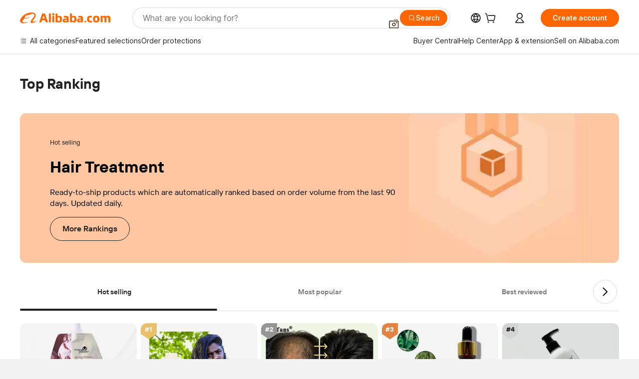

--- FILE ---
content_type: text/html; charset=utf-8
request_url: https://px-intl.ucweb.com/api/v1/jconfig?wpk-header=app%3Dicbu-shipping-guide%26tm%3D1769175637%26ud%3D2e678e6d-c261-4960-3652-2b24c35da070%26sver%3D2.3.32%26sign%3Dc41e43c828c16c16a6eb1c9c1e68e8ce
body_size: 4
content:
{"stm":1769175638,"msg":"成功","config":[{"common":{"sampleRate":"100%"}}],"cver":20,"cip":"3.145.127.32","code":0}


--- FILE ---
content_type: text/html; charset=utf-8
request_url: https://px.effirst.com/api/v1/jconfig?wpk-header=app%3Dlinx-micro-service-react%26tm%3D1769175653%26ud%3D397dd11d-2e48-45e1-8d8b-621e620e8d34%26sver%3D2.3.10%26sign%3Dc41e43c828c16c16a6eb1c9c1e68e8ce
body_size: 36
content:
{"code":0,"stm":1769175653,"config":[{"common":{"sampleRate":"100.0%"},"config":[{"sampleRate":"1%","type":"resloadfail"},{"sampleRate":"1%","type":"api"}]}],"cip":"3.145.127.32","cver":4,"msg":"成功"}


--- FILE ---
content_type: application/javascript
request_url: https://aplus.alibaba.com/eg.js?t=1769175638838
body_size: -56
content:
window.goldlog=(window.goldlog||{});goldlog.Etag="Umj6IdONCRICAS/2gNfJQfor";goldlog.stag=1;

--- FILE ---
content_type: text/plain;charset=UTF-8
request_url: https://onetalk.alibaba.com/csrf/getToken.htm
body_size: -334
content:
{"headerName":"X-XSRF-TOKEN","parameterName":"_csrf","token":"83f2c41e-325b-405a-8b99-55678dacb253"}

--- FILE ---
content_type: application/javascript
request_url: https://aplus.alibaba.com/eg.js?t=1769175654641
body_size: -102
content:
window.goldlog=(window.goldlog||{});goldlog.Etag="Umj6IdONCRICAS/2gNfJQfor";goldlog.stag=1;